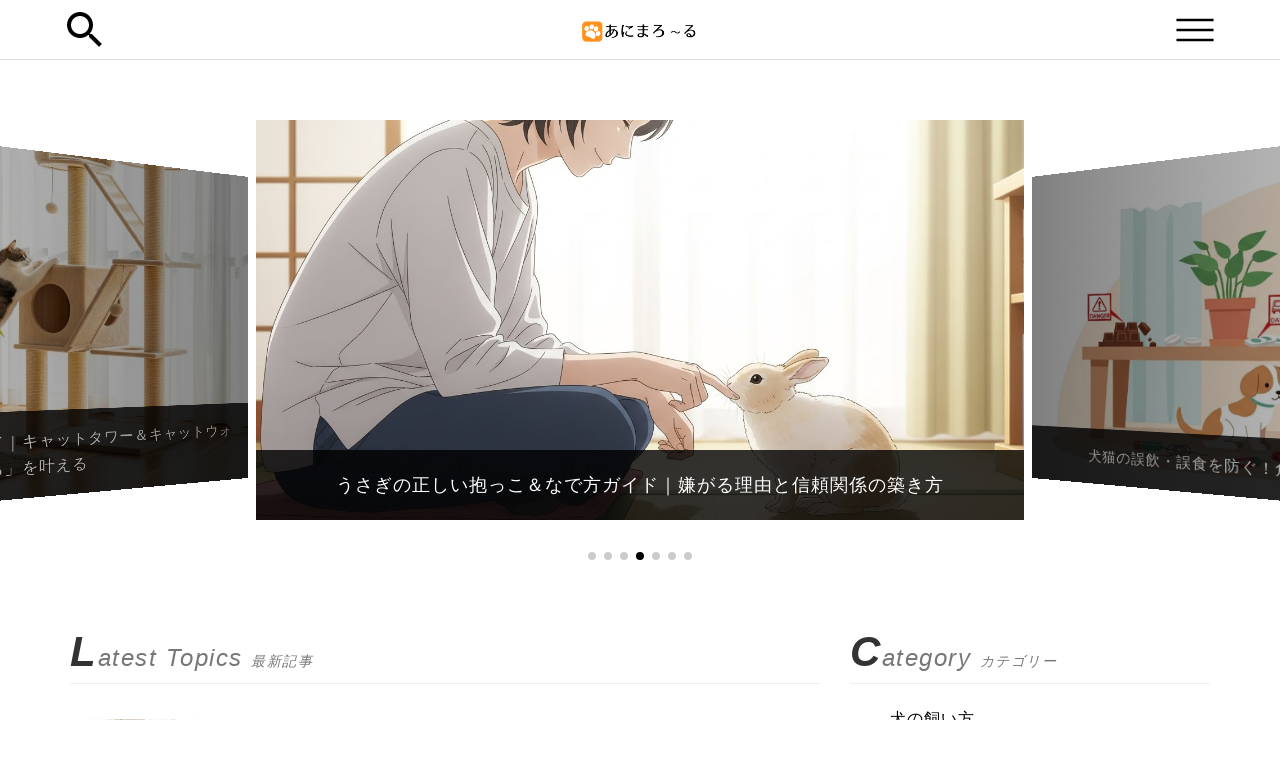

--- FILE ---
content_type: text/html; charset=UTF-8
request_url: https://animaroll.jp/
body_size: 7062
content:
<!DOCTYPE html>
<html lang="ja">
<head>
  <meta charset="UTF-8">
  <meta http-equiv="X-UA-Compatible" content="IE=edge">
  <meta name="viewport" content="width=device-width, initial-scale=1">

  
<title>あにまろ～る｜アニマロールは、犬猫、ペンギンなどのペットのおすすめを紹介するメディア</title>
<meta name="description" content="あにまろ〜るは、犬猫、ペンギンなどのペットのおすすめを紹介するメディアです。">
<meta name="twitter:card" content="summary">
<meta name="twitter:title" content="あにまろ～る | アニマロールは、犬猫、ペンギンなどのペットのおすすめを紹介するメディア">
<meta name="twitter:description" content="あにまろ〜るは、犬猫、ペンギンなどのペットのおすすめを紹介するメディアです。">
<meta name="twitter:image" content="https://d5wn5sd3xupzm.cloudfront.net/animaroll/og_image.png">
<meta property="og:title" content="あにまろ～る | アニマロールは、犬猫、ペンギンなどのペットのおすすめを紹介するメディア">
<meta property="og:type" content="website">
<meta property="og:description" content="あにまろ〜るは、犬猫、ペンギンなどのペットのおすすめを紹介するメディアです。">
<meta property="og:url" content="https://animaroll.jp">
<meta property="og:site_name" content="あにまろ～る">
<meta property="og:image" content="https://d5wn5sd3xupzm.cloudfront.net/animaroll/og_image.png">

    <link href="https://animaroll.jp" rel="canonical">


  <!-- <%= favicon_link_tag %> -->
  <link rel="shortcut icon" type="image/x-icon" href="https://animaroll.jp/wp-content/themes/animaroll/images/favicon.ico">

  <!-- <%= csrf_meta_tags %> -->
  <input type="hidden" id="_wpnonce" name="_wpnonce" value="63e32a4e3c" /><input type="hidden" name="_wp_http_referer" value="/" />
  <!-- Google Tag Manager -->
  <script>(function(w,d,s,l,i){w[l]=w[l]||[];w[l].push({'gtm.start':
  new Date().getTime(),event:'gtm.js'});var f=d.getElementsByTagName(s)[0],
  j=d.createElement(s),dl=l!='dataLayer'?'&l='+l:'';j.async=true;j.src=
  'https://www.googletagmanager.com/gtm.js?id='+i+dl;f.parentNode.insertBefore(j,f);
  })(window,document,'script','dataLayer','GTM-5ZK25NR');</script>
  <!-- End Google Tag Manager -->

  <link rel="stylesheet" href="https://animaroll.jp/wp-content/themes/animaroll/application.css" media="all">
  <script src="https://animaroll.jp/wp-content/themes/animaroll/application.js"></script>
  <!-- FontAwesomeのCDNリンク -->
  <link href="//netdna.bootstrapcdn.com/font-awesome/4.7.0/css/font-awesome.min.css" rel="stylesheet">
	<script async
  src="https://pagead2.googlesyndication.com/pagead/js/adsbygoogle.js?client=ca-pub-1995932306420007"
  crossorigin="anonymous"></script>
  <meta name="google-adsense-account" content="ca-pub-1995932306420007">
</head>
<body class="home blog wp-theme-animaroll" data-device="pc">

  <!-- Google Tag Manager (noscript) -->
  <noscript><iframe src="https://www.googletagmanager.com/ns.html?id=GTM-5ZK25NR"
  height="0" width="0" style="display:none;visibility:hidden"></iframe></noscript>
  <!-- End Google Tag Manager (noscript) -->


<!-- サイトヘッダー部分 -->
<header class="header">
  <div class="container">
    <i class="btn-search"></i>
    <div class="logo">
      <a href="https://animaroll.jp/">
        <img src="https://animaroll.jp/wp-content/themes/animaroll/images/logo.png" alt="Logo">
      </a>
    </div>
    <i class="btn-menu-humberger"></i>
  </div>
</header>

<div class="search-menu">
  <div class="container">
    <i class="btn-search-menu-close"></i>
    <div class="text-center">
      <div class="search-menu-title">Search</div>
      <p class="text-center">検索したいワードを入力してください</p>
      <form action="https://animaroll.jp/search" method="get">
        <div class="form-group">
          <input type="text" name="s" class="form-control" value="">
        </div>
        <div class="form-group text-center">
          <input type="submit" value="検索する" class="btn btn-main">
        </div>
      </form>
    </div>
  </div>
</div>

<div class="category-menu">
  <div class="container">
    <i class="btn-menu-humberger-close"></i>
    <div class="text-center">
      <div class="category-menu-title">Category</div>
      <ul class="category-menu-list">
        <li><a href="https://animaroll.jp/dog-keep">犬の飼い方</a></li><li><a href="https://animaroll.jp/cat-keep">猫の飼い方</a></li><li><a href="https://animaroll.jp/hamster">ハムスター</a></li><li><a href="https://animaroll.jp/bird">鳥</a></li><li><a href="https://animaroll.jp/mammalian">哺乳類全般</a></li><li><a href="https://animaroll.jp/reptiles">爬虫類</a></li><li><a href="https://animaroll.jp/amphibians">両生類</a></li><li><a href="https://animaroll.jp/fish">魚</a></li><li><a href="https://animaroll.jp/dog-type">犬の種類</a></li><li><a href="https://animaroll.jp/dog-habits">犬の行動・習性</a></li><li><a href="https://animaroll.jp/cat-type">猫の種類</a></li><li><a href="https://animaroll.jp/cat-habits">猫の行動・習性</a></li><li><a href="https://animaroll.jp/insect">昆虫</a></li><li><a href="https://animaroll.jp/rabbit">うさぎ</a></li><li><a href="https://animaroll.jp/animal">動物全般</a></li>      </ul>
    </div>
  </div>
</div>
<div class="main">
  
<section>
  <div class="pickup-topics">
    <div class="swiper-container">
      <div class="swiper-wrapper">
                  <div class="swiper-slide">
            <div class="swiper-slide-wrapper">
              <a href="/animal/1155916">
                <div class="topic-thumbnail">
                  <img width="1365" height="768" src="https://animaroll.jp/wp-content/uploads/2025/12/Image_fx-84.jpg" class="attachment-post-thumbnail size-post-thumbnail wp-post-image" alt="" decoding="async" fetchpriority="high" srcset="https://animaroll.jp/wp-content/uploads/2025/12/Image_fx-84.jpg 1365w, https://animaroll.jp/wp-content/uploads/2025/12/Image_fx-84-300x169.jpg 300w, https://animaroll.jp/wp-content/uploads/2025/12/Image_fx-84-1024x576.jpg 1024w, https://animaroll.jp/wp-content/uploads/2025/12/Image_fx-84-768x432.jpg 768w" sizes="(max-width: 1365px) 100vw, 1365px" />                </div>
                <div class="topic-title">
                  犬と猫のダイエット肥満チェックと無理なく痩せる方法                </div>
              </a>
            </div>
          </div>
                  <div class="swiper-slide">
            <div class="swiper-slide-wrapper">
              <a href="/dog-keep/1155928">
                <div class="topic-thumbnail">
                  <img width="1365" height="768" src="https://animaroll.jp/wp-content/uploads/2025/12/Image_fx-86.jpg" class="attachment-post-thumbnail size-post-thumbnail wp-post-image" alt="" decoding="async" srcset="https://animaroll.jp/wp-content/uploads/2025/12/Image_fx-86.jpg 1365w, https://animaroll.jp/wp-content/uploads/2025/12/Image_fx-86-300x169.jpg 300w, https://animaroll.jp/wp-content/uploads/2025/12/Image_fx-86-1024x576.jpg 1024w, https://animaroll.jp/wp-content/uploads/2025/12/Image_fx-86-768x432.jpg 768w" sizes="(max-width: 1365px) 100vw, 1365px" />                </div>
                <div class="topic-title">
                  【犬・猫】ペットキャリーの選び方｜おすすめの種類・慣らし方のコツを徹底解説                </div>
              </a>
            </div>
          </div>
                  <div class="swiper-slide">
            <div class="swiper-slide-wrapper">
              <a href="/cat-keep/1155941">
                <div class="topic-thumbnail">
                  <img width="1365" height="768" src="https://animaroll.jp/wp-content/uploads/2025/12/Image_fx-87.jpg" class="attachment-post-thumbnail size-post-thumbnail wp-post-image" alt="" decoding="async" srcset="https://animaroll.jp/wp-content/uploads/2025/12/Image_fx-87.jpg 1365w, https://animaroll.jp/wp-content/uploads/2025/12/Image_fx-87-300x169.jpg 300w, https://animaroll.jp/wp-content/uploads/2025/12/Image_fx-87-1024x576.jpg 1024w, https://animaroll.jp/wp-content/uploads/2025/12/Image_fx-87-768x432.jpg 768w" sizes="(max-width: 1365px) 100vw, 1365px" />                </div>
                <div class="topic-title">
                  室内飼い猫の運動不足を解消する部屋づくりガイド｜キャットタワー＆キャットウォークで「登る・走る・隠れる」を叶える                </div>
              </a>
            </div>
          </div>
                  <div class="swiper-slide">
            <div class="swiper-slide-wrapper">
              <a href="/rabbit/1155950">
                <div class="topic-thumbnail">
                  <img width="1365" height="768" src="https://animaroll.jp/wp-content/uploads/2025/12/Image_fx-88.jpg" class="attachment-post-thumbnail size-post-thumbnail wp-post-image" alt="" decoding="async" srcset="https://animaroll.jp/wp-content/uploads/2025/12/Image_fx-88.jpg 1365w, https://animaroll.jp/wp-content/uploads/2025/12/Image_fx-88-300x169.jpg 300w, https://animaroll.jp/wp-content/uploads/2025/12/Image_fx-88-1024x576.jpg 1024w, https://animaroll.jp/wp-content/uploads/2025/12/Image_fx-88-768x432.jpg 768w" sizes="(max-width: 1365px) 100vw, 1365px" />                </div>
                <div class="topic-title">
                  うさぎの正しい抱っこ＆なで方ガイド｜嫌がる理由と信頼関係の築き方                </div>
              </a>
            </div>
          </div>
                  <div class="swiper-slide">
            <div class="swiper-slide-wrapper">
              <a href="/dog-keep/1155961">
                <div class="topic-thumbnail">
                  <img width="1365" height="768" src="https://animaroll.jp/wp-content/uploads/2025/12/Image_fx-89.jpg" class="attachment-post-thumbnail size-post-thumbnail wp-post-image" alt="" decoding="async" srcset="https://animaroll.jp/wp-content/uploads/2025/12/Image_fx-89.jpg 1365w, https://animaroll.jp/wp-content/uploads/2025/12/Image_fx-89-300x169.jpg 300w, https://animaroll.jp/wp-content/uploads/2025/12/Image_fx-89-1024x576.jpg 1024w, https://animaroll.jp/wp-content/uploads/2025/12/Image_fx-89-768x432.jpg 768w" sizes="(max-width: 1365px) 100vw, 1365px" />                </div>
                <div class="topic-title">
                  犬猫の誤飲・誤食を防ぐ！危険な食べ物・植物・日用品リストと対処法                </div>
              </a>
            </div>
          </div>
                  <div class="swiper-slide">
            <div class="swiper-slide-wrapper">
              <a href="/animal/1155972">
                <div class="topic-thumbnail">
                  <img width="1365" height="768" src="https://animaroll.jp/wp-content/uploads/2025/12/Image_fx-90.jpg" class="attachment-post-thumbnail size-post-thumbnail wp-post-image" alt="" decoding="async" srcset="https://animaroll.jp/wp-content/uploads/2025/12/Image_fx-90.jpg 1365w, https://animaroll.jp/wp-content/uploads/2025/12/Image_fx-90-300x169.jpg 300w, https://animaroll.jp/wp-content/uploads/2025/12/Image_fx-90-1024x576.jpg 1024w, https://animaroll.jp/wp-content/uploads/2025/12/Image_fx-90-768x432.jpg 768w" sizes="(max-width: 1365px) 100vw, 1365px" />                </div>
                <div class="topic-title">
                  シニア犬・シニア猫の介護完全ガイド｜寝たきりケア・排泄介助・夜鳴き対策と飼い主の心のケア                </div>
              </a>
            </div>
          </div>
                  <div class="swiper-slide">
            <div class="swiper-slide-wrapper">
              <a href="/animal/1155983">
                <div class="topic-thumbnail">
                  <img width="1365" height="768" src="https://animaroll.jp/wp-content/uploads/2025/12/Image_fx-91.jpg" class="attachment-post-thumbnail size-post-thumbnail wp-post-image" alt="" decoding="async" srcset="https://animaroll.jp/wp-content/uploads/2025/12/Image_fx-91.jpg 1365w, https://animaroll.jp/wp-content/uploads/2025/12/Image_fx-91-300x169.jpg 300w, https://animaroll.jp/wp-content/uploads/2025/12/Image_fx-91-1024x576.jpg 1024w, https://animaroll.jp/wp-content/uploads/2025/12/Image_fx-91-768x432.jpg 768w" sizes="(max-width: 1365px) 100vw, 1365px" />                </div>
                <div class="topic-title">
                  ライフスタイルが変わるときのペットケア完全ガイド｜在宅勤務から出社・結婚・出産まで                </div>
              </a>
            </div>
          </div>
              </div>
      <div class="swiper-pagination"></div>
    </div>
  </div>
</section>

<section class="section">
  <div class="container container-home">
    <div class="row">
      <div class="col-md-8">
        <h2 class="text-item">
          Latest Topics
          <span class="text-normal">最新記事</span>
        </h2>
        
  
  <article>
    <div class="topic-list-03">
      <!-- <a href=""> -->
      <a href="/animal/1155916">
        <div class="topic-info">
          <h2 class="topic-title">
            犬と猫のダイエット肥満チェックと無理なく痩せる方法          </h2>
          <div class="topic-meta text-small text-gray">
            1分でわかるこの記事の要約 ペットの肥満は関節炎や糖尿病など深刻な病気のリスクを高めるため、飼い主による正しい体重管理が不可欠です。 ボディコンディションスコア（BCS）と適正体重の目安を活用し、ご自宅で愛犬・愛猫の肥満 [&hellip;]          </div>
        </div>
        <div class="topic-thumbnail">
                      <img width="150" height="150" src="https://animaroll.jp/wp-content/uploads/2025/12/Image_fx-84-150x150.jpg" class="attachment-thumbnail size-thumbnail wp-post-image" alt="" decoding="async" />                  </div>
      </a>
    </div>
  </article>
  
  <article>
    <div class="topic-list-03">
      <!-- <a href=""> -->
      <a href="/dog-keep/1155928">
        <div class="topic-info">
          <h2 class="topic-title">
            【犬・猫】ペットキャリーの選び方｜おすすめの種類・慣らし方のコツを徹底解説          </h2>
          <div class="topic-meta text-small text-gray">
            1分でわかるこの記事の要約 ペットがキャリーを嫌がるのは、狭さへの恐怖や過去のネガティブな経験が主な理由です。 ペットに合ったキャリー選びは、サイズ、素材、開閉タイプ、手入れのしやすさ、安全機能の5点が重要です。 電車、 [&hellip;]          </div>
        </div>
        <div class="topic-thumbnail">
                      <img width="150" height="150" src="https://animaroll.jp/wp-content/uploads/2025/12/Image_fx-86-150x150.jpg" class="attachment-thumbnail size-thumbnail wp-post-image" alt="" decoding="async" />                  </div>
      </a>
    </div>
  </article>
  
  <article>
    <div class="topic-list-03">
      <!-- <a href=""> -->
      <a href="/cat-keep/1155941">
        <div class="topic-info">
          <h2 class="topic-title">
            室内飼い猫の運動不足を解消する部屋づくりガイド｜キャットタワー＆キャットウォークで「登る・走る・隠れる」を叶える          </h2>
          <div class="topic-meta text-small text-gray">
            1分でわかるこの記事の要約 室内飼いの猫の運動不足は、猫の本能を満たす「部屋づくり」で解決できることを解説しています。 キャットタワーやキャットウォークを効果的に使い、上下運動を促すレイアウトが特に重要です。 賃貸住宅で [&hellip;]          </div>
        </div>
        <div class="topic-thumbnail">
                      <img width="150" height="150" src="https://animaroll.jp/wp-content/uploads/2025/12/Image_fx-87-150x150.jpg" class="attachment-thumbnail size-thumbnail wp-post-image" alt="" decoding="async" />                  </div>
      </a>
    </div>
  </article>
  
  <article>
    <div class="topic-list-03">
      <!-- <a href=""> -->
      <a href="/rabbit/1155950">
        <div class="topic-info">
          <h2 class="topic-title">
            うさぎの正しい抱っこ＆なで方ガイド｜嫌がる理由と信頼関係の築き方          </h2>
          <div class="topic-meta text-small text-gray">
            1分でわかるこの記事の要約 うさぎが抱っこを嫌がるのは捕食動物の本能や高所への恐怖があるため、まずその理由を理解しましょう。 信頼関係を築くことが最重要であり、無理強いせず、うさぎが自ら近寄ってくるのを待ちサインを読み取 [&hellip;]          </div>
        </div>
        <div class="topic-thumbnail">
                      <img width="150" height="150" src="https://animaroll.jp/wp-content/uploads/2025/12/Image_fx-88-150x150.jpg" class="attachment-thumbnail size-thumbnail wp-post-image" alt="" decoding="async" />                  </div>
      </a>
    </div>
  </article>
  
  <article>
    <div class="topic-list-03">
      <!-- <a href=""> -->
      <a href="/dog-keep/1155961">
        <div class="topic-info">
          <h2 class="topic-title">
            犬猫の誤飲・誤食を防ぐ！危険な食べ物・植物・日用品リストと対処法          </h2>
          <div class="topic-meta text-small text-gray">
            1分でわかるこの記事の要約 犬猫の誤飲・誤食は、消化器・神経系など重篤な中毒症状を引き起こし、時に命に関わるため迅速な対応が必要です。 チョコレート、ネギ類、ブドウ、ユリ科植物、医薬品、紐状異物など、家庭内に多くの危険物 [&hellip;]          </div>
        </div>
        <div class="topic-thumbnail">
                      <img width="150" height="150" src="https://animaroll.jp/wp-content/uploads/2025/12/Image_fx-89-150x150.jpg" class="attachment-thumbnail size-thumbnail wp-post-image" alt="" decoding="async" />                  </div>
      </a>
    </div>
  </article>
  
  <article>
    <div class="topic-list-03">
      <!-- <a href=""> -->
      <a href="/animal/1155972">
        <div class="topic-info">
          <h2 class="topic-title">
            シニア犬・シニア猫の介護完全ガイド｜寝たきりケア・排泄介助・夜鳴き対策と飼い主の心のケア          </h2>
          <div class="topic-meta text-small text-gray">
            1分でわかるこの記事の要約 シニア期の介護は、愛犬・愛猫と飼い主双方の負担を軽減する心構えと快適な環境整備から始めましょう。 寝たきりケアでは、床ずれ予防のための定期的な体位変換と体圧分散型マットの使用が不可欠です。 排 [&hellip;]          </div>
        </div>
        <div class="topic-thumbnail">
                      <img width="150" height="150" src="https://animaroll.jp/wp-content/uploads/2025/12/Image_fx-90-150x150.jpg" class="attachment-thumbnail size-thumbnail wp-post-image" alt="" decoding="async" />                  </div>
      </a>
    </div>
  </article>
  
  <article>
    <div class="topic-list-03">
      <!-- <a href=""> -->
      <a href="/animal/1155983">
        <div class="topic-info">
          <h2 class="topic-title">
            ライフスタイルが変わるときのペットケア完全ガイド｜在宅勤務から出社・結婚・出産まで          </h2>
          <div class="topic-meta text-small text-gray">
            1分でわかるこの記事の要約 飼い主のライフスタイルの変化は、ペットにとって大きなストレス源となるため、事前の準備とケアの見直しが不可欠です。 在宅勤務から出社、結婚・同棲、出産など、状況に応じた具体的な対策プランを事前に [&hellip;]          </div>
        </div>
        <div class="topic-thumbnail">
                      <img width="150" height="150" src="https://animaroll.jp/wp-content/uploads/2025/12/Image_fx-91-150x150.jpg" class="attachment-thumbnail size-thumbnail wp-post-image" alt="" decoding="async" />                  </div>
      </a>
    </div>
  </article>
  
  <article>
    <div class="topic-list-03">
      <!-- <a href=""> -->
      <a href="/dog-keep/1156005">
        <div class="topic-info">
          <h2 class="topic-title">
            犬の芸を教える完全ガイド｜初心者でもできる「お手・ハイタッチ・バーン」の教え方と成功のコツ          </h2>
          <div class="topic-meta text-small text-gray">
            1分でわかるこの記事の要約 犬の芸は愛犬との絆を深める最高のコミュニケーションツールです。 ポジティブ強化、短時間集中、犬のペース尊重が成功への3原則となります。 「お手」「ハイタッチ」「バーン」など人気の芸の具体的な教 [&hellip;]          </div>
        </div>
        <div class="topic-thumbnail">
                      <img width="150" height="150" src="https://animaroll.jp/wp-content/uploads/2025/12/Image_fx-93-150x150.jpg" class="attachment-thumbnail size-thumbnail wp-post-image" alt="" decoding="async" />                  </div>
      </a>
    </div>
  </article>
  
  <article>
    <div class="topic-list-03">
      <!-- <a href=""> -->
      <a href="/cat-keep/1156015">
        <div class="topic-info">
          <h2 class="topic-title">
            猫の脱走・転落防止完全ガイド！窓・網戸・ベランダの安全対策を徹底解説          </h2>
          <div class="topic-meta text-small text-gray">
            1分でわかるこの記事の要約 猫の脱走は交通事故や感染症、高所からの転落など深刻な危険を伴います。 窓、網戸、ベランダ、玄関それぞれの場所に応じた具体的な対策が必要です。 賃貸物件でも突っ張り棒やワイヤーネットを使ったDI [&hellip;]          </div>
        </div>
        <div class="topic-thumbnail">
                      <img width="150" height="150" src="https://animaroll.jp/wp-content/uploads/2025/12/Image_fx-94-150x150.jpg" class="attachment-thumbnail size-thumbnail wp-post-image" alt="" decoding="async" />                  </div>
      </a>
    </div>
  </article>
  
  <article>
    <div class="topic-list-03">
      <!-- <a href=""> -->
      <a href="/animal/1155993">
        <div class="topic-info">
          <h2 class="topic-title">
            ペットのお金を賢く管理！毎月の生活費から医療費・老後資金まで徹底解説          </h2>
          <div class="topic-meta text-small text-gray">
            1分でわかるこの記事の要約 ペットの生涯費用は犬で約450万円、猫で約300万円が目安となり、初期費用、月々の生活費、年間費用、医療・介護費用で構成されます。 高額な医療費は全額自己負担となるため、計画的な「ペット用貯金 [&hellip;]          </div>
        </div>
        <div class="topic-thumbnail">
                      <img width="150" height="150" src="https://animaroll.jp/wp-content/uploads/2025/12/Image_fx-92-150x150.jpg" class="attachment-thumbnail size-thumbnail wp-post-image" alt="" decoding="async" />                  </div>
      </a>
    </div>
  </article>
  
  <article>
    <div class="topic-list-03">
      <!-- <a href=""> -->
      <a href="/animal/1156029">
        <div class="topic-info">
          <h2 class="topic-title">
            ペットと安全・快適に移動する完全ガイド｜車・電車・飛行機のルールと乗り物酔い対策          </h2>
          <div class="topic-meta text-small text-gray">
            1分でわかるこの記事の要約 ペットとの移動は、健康チェック、ケージ慣らし、持ち物準備など事前の備えが安全と快適さを左右します。 車移動では運転妨害の回避、温度管理、こまめな休憩が重要で、酔い止め薬の活用も検討しましょう。 [&hellip;]          </div>
        </div>
        <div class="topic-thumbnail">
                      <img width="150" height="150" src="https://animaroll.jp/wp-content/uploads/2025/12/Image_fx-97-150x150.jpg" class="attachment-thumbnail size-thumbnail wp-post-image" alt="" decoding="async" />                  </div>
      </a>
    </div>
  </article>
  
  <article>
    <div class="topic-list-03">
      <!-- <a href=""> -->
      <a href="/animal/1156039">
        <div class="topic-info">
          <h2 class="topic-title">
            【2025年版】自動給餌器・ペットカメラのおすすめな選び方｜留守番の不安を解消する人気グッズを徹底比較          </h2>
          <div class="topic-meta text-small text-gray">
            1分でわかるこの記事の要約 愛するペットとの留守番中の不安は、自動給餌器やペットカメラで解消可能となります。 スマートペットグッズは、正確な時間での食事提供や外出先からの見守りに貢献します。 双方向会話機能付きモデルは、 [&hellip;]          </div>
        </div>
        <div class="topic-thumbnail">
                      <img width="150" height="150" src="https://animaroll.jp/wp-content/uploads/2025/12/Image_fx-98-150x150.jpg" class="attachment-thumbnail size-thumbnail wp-post-image" alt="" decoding="async" />                  </div>
      </a>
    </div>
  </article>
  
  <article>
    <div class="topic-list-03">
      <!-- <a href=""> -->
      <a href="/dog-keep/1156049">
        <div class="topic-info">
          <h2 class="topic-title">
            【犬の服・レインコート・靴の選び方】完全ガイド｜安全性と実用性で選ぶポイント          </h2>
          <div class="topic-meta text-small text-gray">
            1分でわかるこの記事の要約 犬の服は、体温調節、怪我・汚れ・抜け毛対策など多岐にわたるメリットがあります。 服選びでは、首周り・胴回り・着丈の正確なサイズ測定と犬種別の体型考慮が重要です。 夏は接触冷感やUVカット素材、 [&hellip;]          </div>
        </div>
        <div class="topic-thumbnail">
                      <img width="150" height="150" src="https://animaroll.jp/wp-content/uploads/2025/12/Image_fx-99-150x150.jpg" class="attachment-thumbnail size-thumbnail wp-post-image" alt="" decoding="async" />                  </div>
      </a>
    </div>
  </article>
  
  <article>
    <div class="topic-list-03">
      <!-- <a href=""> -->
      <a href="/animal/1156066">
        <div class="topic-info">
          <h2 class="topic-title">
            7歳から始めるプレシニアケア入門｜犬・猫の健康寿命を延ばす5つの習慣          </h2>
          <div class="topic-meta text-small text-gray">
            1分でわかるこの記事の要約 犬や猫の7歳はプレシニア期にあたり、人間の40代半ばに相当する重要な時期です。 代謝や免疫力の低下など目に見えない老化が始まり、心臓病や腎臓病などの病気のリスクが高まります。 食事・運動・生活 [&hellip;]          </div>
        </div>
        <div class="topic-thumbnail">
                      <img width="150" height="150" src="https://animaroll.jp/wp-content/uploads/2025/12/Image_fx-100-150x150.jpg" class="attachment-thumbnail size-thumbnail wp-post-image" alt="" decoding="async" />                  </div>
      </a>
    </div>
  </article>
  
  <article>
    <div class="topic-list-03">
      <!-- <a href=""> -->
      <a href="/animal/1156075">
        <div class="topic-info">
          <h2 class="topic-title">
            高齢者のペット問題｜飼い主が入院・死亡したら？「ペットの終活」完全ガイド          </h2>
          <div class="topic-meta text-small text-gray">
            1分でわかるこの記事の要約 高齢者のペット問題への不安は、元気なうちから「ペットの終活」を始めることで解消できます。 家族会議でペットの基本情報や後見人を決め、お世話費用も準備することが重要です。 身近に引き継ぎ先がいな [&hellip;]          </div>
        </div>
        <div class="topic-thumbnail">
                      <img width="150" height="150" src="https://animaroll.jp/wp-content/uploads/2025/12/Image_fx-101-150x150.jpg" class="attachment-thumbnail size-thumbnail wp-post-image" alt="" decoding="async" />                  </div>
      </a>
    </div>
  </article>
                <div class="text-home-more">
          <a href="https://animaroll.jp/topics">VIEW MORE -></a>
        </div>
      </div>
      <div class="col-md-4">
        <h2 class="text-item">
          Category
          <span class="text-normal">カテゴリー</span>
        </h2>
        <ul class="home-category-menu-list">
          <li><a href="https://animaroll.jp/dog-keep">犬の飼い方</a></li><li><a href="https://animaroll.jp/cat-keep">猫の飼い方</a></li><li><a href="https://animaroll.jp/hamster">ハムスター</a></li><li><a href="https://animaroll.jp/bird">鳥</a></li><li><a href="https://animaroll.jp/mammalian">哺乳類全般</a></li><li><a href="https://animaroll.jp/reptiles">爬虫類</a></li><li><a href="https://animaroll.jp/amphibians">両生類</a></li><li><a href="https://animaroll.jp/fish">魚</a></li><li><a href="https://animaroll.jp/dog-type">犬の種類</a></li><li><a href="https://animaroll.jp/dog-habits">犬の行動・習性</a></li><li><a href="https://animaroll.jp/cat-type">猫の種類</a></li><li><a href="https://animaroll.jp/cat-habits">猫の行動・習性</a></li><li><a href="https://animaroll.jp/insect">昆虫</a></li><li><a href="https://animaroll.jp/rabbit">うさぎ</a></li><li><a href="https://animaroll.jp/animal">動物全般</a></li>        </ul>
      </div>
    </div>
  </div>
</section>
</div>


  <section class="footer meta">
    <div class="container">
      <h2 class="text-item">
        All Categories
        <span class="text-normal">すべてのカテゴリー</span>
      </h2>
      <ul class="category">
                            <li>
            <a href="https://animaroll.jp/dog-keep">犬の飼い方</a>
          </li>
                            <li>
            <a href="https://animaroll.jp/cat-keep">猫の飼い方</a>
          </li>
                            <li>
            <a href="https://animaroll.jp/hamster">ハムスター</a>
          </li>
                            <li>
            <a href="https://animaroll.jp/bird">鳥</a>
          </li>
                            <li>
            <a href="https://animaroll.jp/mammalian">哺乳類全般</a>
          </li>
                            <li>
            <a href="https://animaroll.jp/reptiles">爬虫類</a>
          </li>
                            <li>
            <a href="https://animaroll.jp/amphibians">両生類</a>
          </li>
                            <li>
            <a href="https://animaroll.jp/fish">魚</a>
          </li>
                            <li>
            <a href="https://animaroll.jp/dog-type">犬の種類</a>
          </li>
                            <li>
            <a href="https://animaroll.jp/dog-habits">犬の行動・習性</a>
          </li>
                            <li>
            <a href="https://animaroll.jp/cat-type">猫の種類</a>
          </li>
                            <li>
            <a href="https://animaroll.jp/cat-habits">猫の行動・習性</a>
          </li>
                            <li>
            <a href="https://animaroll.jp/insect">昆虫</a>
          </li>
                            <li>
            <a href="https://animaroll.jp/rabbit">うさぎ</a>
          </li>
                            <li>
            <a href="https://animaroll.jp/animal">動物全般</a>
          </li>
              </ul>
    </div>
  </section>

<footer class="footer">
  <div class="container footer-container">
    <ul class="footer-menu">
      <li><a href="mailto:info@jamp-rock.com?subject=お問い合わせ&amp;amp;body=不具合の報告、ご要望がある方は下記にご記載ください。">お問い合わせ</a></li>
      <li><a href="/info/term">利用規約</a></li>
      <li><a href="https://jamp-rock.com/">運営会社</a></li>
      <li><a href="https://jamp-rock.com/" target="_blank">個人情報保護方針</a></li>
      <li><a href="https://twostone-s.com/external-transmissions/" target="_blank">外部送信に関する公表事項</a></li>
      <li><a href="https://jamp-rock.com/" target="_blank">メディア運営方針</a></li>
    </ul>

    <div class="footer-img-container">
      <div class="footer-img">
        <a href="https://privacymark.jp/">
          <img src="https://animaroll.jp/wp-content/themes/animaroll/images/privacymark.png" alt="Privacy Mark">
        </a>
      </div>
    </div>
  </div>

  <div class="text-center text-small">
    &copy; 2019-2026 あにまろ〜る.
  </div>
</footer>
</body>
</html>

--- FILE ---
content_type: text/html; charset=utf-8
request_url: https://www.google.com/recaptcha/api2/aframe
body_size: 266
content:
<!DOCTYPE HTML><html><head><meta http-equiv="content-type" content="text/html; charset=UTF-8"></head><body><script nonce="k_dso_TrjzdWbX8SklQfiA">/** Anti-fraud and anti-abuse applications only. See google.com/recaptcha */ try{var clients={'sodar':'https://pagead2.googlesyndication.com/pagead/sodar?'};window.addEventListener("message",function(a){try{if(a.source===window.parent){var b=JSON.parse(a.data);var c=clients[b['id']];if(c){var d=document.createElement('img');d.src=c+b['params']+'&rc='+(localStorage.getItem("rc::a")?sessionStorage.getItem("rc::b"):"");window.document.body.appendChild(d);sessionStorage.setItem("rc::e",parseInt(sessionStorage.getItem("rc::e")||0)+1);localStorage.setItem("rc::h",'1768725481923');}}}catch(b){}});window.parent.postMessage("_grecaptcha_ready", "*");}catch(b){}</script></body></html>